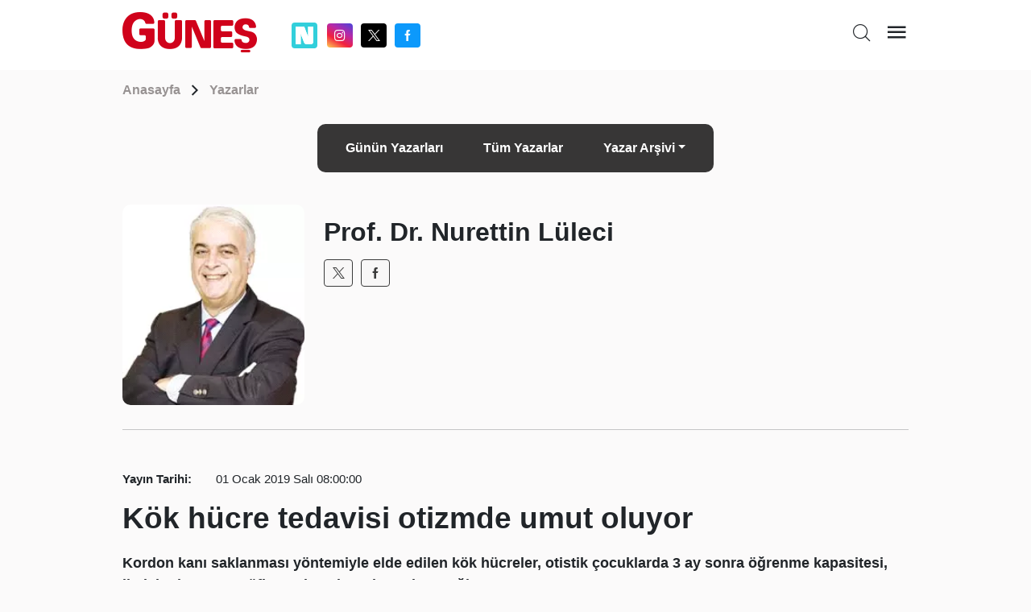

--- FILE ---
content_type: text/html; charset=utf-8
request_url: https://www.gunes.com/yazarlar/prof-dr-nurettin-luleci/kok-hucre-tedavisi%EF%BF%BD%EF%BF%BDotizmde-umut-oluyor-941838
body_size: 9819
content:
<!DOCTYPE html>
<html lang="en">
<head>
    <meta charset="utf-8" />
    <meta name="viewport" content="width=device-width, initial-scale=1.0" />
    
    <title>Kök hücre tedavisi otizmde umut oluyor | Yazarlar - Prof. Dr. Nurettin Lüleci</title>
    <meta name="description" content="Kök hücre tedavisi otizmde umut oluyor" />
    <link rel="canonical" href="/yazarlar/kok-hucre-tedavisi&#xA0;otizmde-umut-oluyor-941838" />
    <link rel="alternate" media="only screen and (max-width: 640px)" href="https://m.gunes.com/yazarlar/kok-hucre-tedavisi&#xA0;otizmde-umut-oluyor-941838" />

    
    <meta property="og:title" content="Kök hücre tedavisi otizmde umut oluyor" />
    <meta property="og:type" content="article" />
    <meta property="og:url" content="https://www.gunes.com//yazarlar/kok-hucre-tedavisi&#xA0;otizmde-umut-oluyor-941838" />
    <meta property="og:site_name" content="gunes.com" />
    <meta property="og:image" content="https://cdn.gunes.com/Documents/Gunes/images/prof-dr-nurettin-luleci-manset.jpg" />
    <meta property="og:image:type" content="image/png" />
    <meta property="og:image:width" content="300" />
    <meta property="og:image:height" content="300" />
    <meta property="og:description" content="Yazının devamı için tıklayınız..." />
    <meta property="og:locale" content="tr_TR" />
    <meta property="fb:app_id" content="" />
    <meta property="article:section" content="" />
    <meta property="article:section:type" content="Home Page" />
    <meta property="article:section:list" content="" />
    <meta name="twitter:card" content="summary_large_image">
    <meta name="twitter:site" content="@gunes_gazetesi">
    <meta name="twitter:title" content="Kök hücre tedavisi otizmde umut oluyor" />
    <meta name="twitter:description" content="Yazının devamı için tıklayınız..." />
    <meta name="twitter:creator" content=@gunes_gazetesi>
    <meta name="twitter:image:src" content="https://cdn.gunes.com/Documents/Gunes/images/prof-dr-nurettin-luleci-manset.jpg" />
    <meta name="twitter:domain" content="/yazarlar/kok-hucre-tedavisi&#xA0;otizmde-umut-oluyor-941838" />


    <link href="/css/main.css?v=1.8.0" rel="stylesheet" />
    <link href="/css/pages/author-write-detail.css?V=1.6.4" rel="stylesheet" />
    <link rel="icon" type="image/png" href="/img/favicon.ico?v=1.0">
    <link href="/css/custom.css" rel="stylesheet" />
    <style>
        @media only screen and (max-width: 600px) {
            iframe.imsak {
                height: 190px;
                position: relative;
                top: 0;
                display: block;
                margin-bottom: 20px;
            }
        }
        @media (max-width: 1440px) {

            .container, .container-lg, .container-md, .container-sm, .container-xl{
                max-width: 1000px !important;
            }
            .newPageSkin{
                max-width:1000px !important;
            }

        }

    </style>
    <script>
        (function (w, d, s, l, i) {
            w[l] = w[l] || []; w[l].push({
                'gtm.start':
                    new Date().getTime(), event: 'gtm.js'
            }); var f = d.getElementsByTagName(s)[0],
                j = d.createElement(s), dl = l != 'dataLayer' ? '&l=' + l : ''; j.async = true; j.src =
                    'https://www.googletagmanager.com/gtm.js?id=' + i + dl; f.parentNode.insertBefore(j, f);
        })(window, document, 'script', 'dataLayer', 'GTM-MSTBRBM');</script>
    <script src="/js/native.js?v=2"></script>
    <script src="/js/banner.js?v=3"></script>
    <script src="/js/prebid.js?v=103"></script>
    <script async src="https://securepubads.g.doubleclick.net/tag/js/gpt.js" crossorigin="anonymous"></script>


    <script type='text/javascript'>
        var pbjs = window.pbjs || { que: [] };
        var googletag = googletag || {};
        googletag.cmd = googletag.cmd || [];
    </script>
    <script src="/js/tmAds-global-gunescom.dev.js?v=7"></script>



    <script src="/js/min/scripts.min.js?v=1.3.5"> </script>
    <script>
        $(document).ready(function () {
            if (window.innerWidth > 1024) {
                document.querySelectorAll('a').forEach(function (link) {
                    link.setAttribute('target', '_blank');
                });
            }
        });

    </script>
    <script>
        var PgnN = PgnN || {}; PgnN.queue = PgnN.queue || [];
    </script>
</head>
<body class="authorWriteListPage">
    <div b-zo081lx0nd class="bluredArea"></div>
    <div b-zo081lx0nd class="toggle-menu-wrapper d-none js-toggle-menu-wrapper">
        <div b-zo081lx0nd class="toggle-header px-2 py-3 text-end">
            <div b-zo081lx0nd class="logo"><a b-zo081lx0nd href="/"><i b-zo081lx0nd class="icon icon-gunes"></i></a></div>
            <div b-zo081lx0nd class="icon icon-close toggle-close js-toggle-close-menu-btn"></div>
        </div>
        <div b-zo081lx0nd class="headerIsArea">
            <ul b-zo081lx0nd>

                <li b-zo081lx0nd><a b-zo081lx0nd href="/gundem">Gündem</a></li>
                <li b-zo081lx0nd><a b-zo081lx0nd href="/spor">Spor</a></li>
                <li b-zo081lx0nd><a b-zo081lx0nd href="/magazin">Magazin</a></li>
                <li b-zo081lx0nd><a b-zo081lx0nd href="/yasam"> Yaşam</a></li>
                <li b-zo081lx0nd><a b-zo081lx0nd href="/ekonomi">Ekonomi</a></li>
                <li b-zo081lx0nd><a b-zo081lx0nd href="/dunya">Dünya</a></li>
                <li b-zo081lx0nd><a b-zo081lx0nd href="/teknoloji">Teknoloji</a></li>
                <li b-zo081lx0nd><a b-zo081lx0nd href="/medya">Medya</a></li>
                <li b-zo081lx0nd><a b-zo081lx0nd href="/sanat">Kültür&Sanat</a></li>
                <li b-zo081lx0nd><a b-zo081lx0nd href="/seyahat">Seyahat  </a></li>
                <li b-zo081lx0nd><a b-zo081lx0nd href="/astroloji">Astroloji  </a></li>
                <li b-zo081lx0nd><a b-zo081lx0nd href="/yemek-tarifleri">Yemek Tarifleri  </a></li>
                <li b-zo081lx0nd><a b-zo081lx0nd href="/son-dakika">Son Dakika</a></li>
                <li b-zo081lx0nd> <a b-zo081lx0nd href="/yazarlar">Yazarlar </a></li>
                <li b-zo081lx0nd> <a b-zo081lx0nd href="/foto-galeri">Foto Galeri </a></li>
                <li b-zo081lx0nd> <a b-zo081lx0nd href="/video">Video </a></li>
            </ul>
        </div>

    </div>
    <div b-zo081lx0nd class="main-wrapper" style="position:relative">

            <header b-zo081lx0nd class="header">
                <div b-zo081lx0nd class="container">
                    <div b-zo081lx0nd class="header-top">
                        <div b-zo081lx0nd class="row">
                            <div b-zo081lx0nd class="col-4 col-md-4">
                                <div b-zo081lx0nd class="flex middle">
                                    <div b-zo081lx0nd class="logo"><a b-zo081lx0nd href="/"><i b-zo081lx0nd class="icon icon-gunes"></i></a></div>
                                    <div b-zo081lx0nd class="header-socials-area d-none d-sm-block">
										<ul b-zo081lx0nd class="flex middle center">
                                            <li b-zo081lx0nd class="nextapp">
                                                <a b-zo081lx0nd b-zo081lx0nd class="link-popup" href="https://sosyal.teknofest.app/@gunesgazetesi" style="background: #32CFDB; line-height: 20px; width: 32px; height: 32px; padding: 5px; margin-right: 5px; border-radius:4px;">
                                                    <img src="/img/white_nextapp.svg" style="width: 22px;height: 22px;" />
                                                </a>
                                            </li>
                                            <li b-zo081lx0nd class="instagram"><a b-zo081lx0nd class="link-popup" href="https://www.instagram.com/gunesgazete/" target="_blank"> <i b-zo081lx0nd class="icon icon-instagram"></i></a></li>
                                            <li b-zo081lx0nd class="twitter"><a b-zo081lx0nd class="link-popup" href="https://x.com/gunes_gazetesi" target="_blank"> <i b-zo081lx0nd class="icon icon-twitter"></i></a></li>
                                            <li b-zo081lx0nd class="facebook"><a b-zo081lx0nd class="link-popup" href="https://www.facebook.com/GunesGazete/" target="_blank"> <i b-zo081lx0nd class="icon icon-facebook"></i></a></li>
                                        </ul>
                                    </div>
                                </div>
                            </div>

                            <div b-zo081lx0nd class="col-8 col-md-8">
                                <div b-zo081lx0nd class="flex end">

                                    <div b-zo081lx0nd class="header-bottom d-none d-sm-block newHeaderBottom">
                                        <div b-zo081lx0nd class="exchange-container flex">

                                        </div>
                                    </div>
                                    <ul b-zo081lx0nd class="header-top-action text-end">
                                        <li b-zo081lx0nd class="me-sm-2"><a b-zo081lx0nd class="pageSearchBtn"><i b-zo081lx0nd class="icon icon-search"></i></a></li>
                                        <li b-zo081lx0nd><a b-zo081lx0nd class="cursor-pointer js-toggle-menu-btn"><i b-zo081lx0nd class="icon icon-menu"></i></a></li>
                                    </ul>
                                </div>
                            </div>
                        </div>
                        <div b-zo081lx0nd class="header-bottom d-block d-sm-none orjHeaderBottom">
                            <div b-zo081lx0nd class="row">

                            </div>
                        </div>
                    </div>
                </div>
            </header>
            <style>
                .masthead-ad {
                    margin: 0 auto;
                    /* desktop boyutu */
                    width: 980px;
                    height: 255px;
                    text-align : center;
                }
                @media only screen and (max-width: 600px) {
                    .masthead-ad {
                    width: 390px;
                    height: 100px;
                    text-align : center;
                    }
                }
            </style>



        

<div class="breadcrumb">
    <div class="container">
        <div class="row">
            <div class="col-12">
                <div class="breadcrumbContainer flex middle between">
                    <div class="breadcrumbDetail">
                        <ul class="flex middle">
                            <li class="relative"><a class="font-weight-7" href="/">Anasayfa</a></li>
                            <li> <i class="icon icon-arrow-forward-ios"></i></li>
                            <li><a class="font-weight-7" href="/yazarlar">Yazarlar</a></li>
                        </ul>
                    </div>
                </div>
            </div>
        </div>
    </div>
</div>

<div class="author-list-bar mb-4">
    <nav class="navbar navbar-expand-lg">
        <div class="container">
            <ul class="navbar-nav p-2">
                <li class="nav-item"><a class="nav-link active" href="/yazarlar">Günün Yazarları</a></li>
                <li class="nav-item"><a class="nav-link" href="/tumyazarlar">Tüm Yazarlar</a></li>
                <li class="nav-item dropdown">
                    <a class="nav-link dropdown-toggle" href="#" id="navbarDropdown" role="button" data-bs-toggle="dropdown" aria-expanded="false">Yazar Arşivi</a>
                    <ul class="dropdown-menu" aria-labelledby="navbarDropdown">
                            <li><a class="dropdown-item" href="/yazarlar/akif-basaran-66"></a></li>
                            <li><a class="dropdown-item" href="/yazarlar/aybars-hunalp-64">H&#xFC;nalp</a></li>
                            <li><a class="dropdown-item" href="/yazarlar/berna-atay-astroloji-59">Astroloji</a></li>
                            <li><a class="dropdown-item" href="/yazarlar/cuneyt-durgun-4">Durgun</a></li>
                            <li><a class="dropdown-item" href="/yazarlar/dahiliye-uzmani-yavuz-eryilmaz-52"></a></li>
                            <li><a class="dropdown-item" href="/yazarlar/deniz-sevgiler-2">sevgiler</a></li>
                            <li><a class="dropdown-item" href="/yazarlar/dermatolog-yasemin-amato-51"></a></li>
                            <li><a class="dropdown-item" href="/yazarlar/dis-hekimi-asli-ercanli-47"></a></li>
                            <li><a class="dropdown-item" href="/yazarlar/dis-hekimi-ilker-erdogan-395">Erdo&#x11F;an</a></li>
                            <li><a class="dropdown-item" href="/yazarlar/doc-dr-nedret-taflan-salepci-48"></a></li>
                            <li><a class="dropdown-item" href="/yazarlar/dogan-saribeyoglu-412">Sar&#x131;beyo&#x11F;lu</a></li>
                            <li><a class="dropdown-item" href="/yazarlar/dogan-saribeyoglu-65"></a></li>
                            <li><a class="dropdown-item" href="/yazarlar/ekrem-okutan-68"></a></li>
                            <li><a class="dropdown-item" href="/yazarlar/emrah-oner-416">&#xD6;ner</a></li>
                            <li><a class="dropdown-item" href="/yazarlar/filiz-tosyali-35">Tosyal&#x131;</a></li>
                            <li><a class="dropdown-item" href="/yazarlar/fitoterapi-uzmani-dr-umit-aktas-fitoterapi-uzmani-dr-umit-aktas-55">Fitoterapi Uzman&#x131; Dr. &#xDC;mit Akta&#x15F;</a></li>
                            <li><a class="dropdown-item" href="/yazarlar/gogus-hastaliklari-uzmani-prof-dr-ahmet-rasim-ku-45"></a></li>
                            <li><a class="dropdown-item" href="/yazarlar/hakan-degirmenci-kosebasi-67">K&#xF6;&#x15F;eba&#x15F;&#x131;</a></li>
                            <li><a class="dropdown-item" href="/yazarlar/hedef-psikolojik-danismanlik-psikologu-asli-coban-46"></a></li>
                            <li><a class="dropdown-item" href="/yazarlar/hedef-psikolojik-danismanlik-psikologu-asli-coban-hedef-psikolojik-danismanlik-ve-egit-43">Hedef Psikolojik Dan&#x131;&#x15F;manl&#x131;k ve E&#x11F;it</a></li>
                            <li><a class="dropdown-item" href="/yazarlar/hedef-psikolojik-danismanlik-psikologu-selin-kongu-hedef-psikolojik-danismanlik-psikolo-42">Hedef Psikolojik Dan&#x131;&#x15F;manl&#x131;k Psikolo?</a></li>
                            <li><a class="dropdown-item" href="/yazarlar/hedef-psikolojik-danismanlik-psikologu-selin-kongu-hedef-psikolojik-danismanlik-psikolog-50">Hedef Psikolojik Dan&#x131;&#x15F;manl&#x131;k Psikolog</a></li>
                            <li><a class="dropdown-item" href="/yazarlar/hedef-psikolojik-danismanlik-psikologu-yegan-sasik-41"></a></li>
                            <li><a class="dropdown-item" href="/yazarlar/ic-hastaliklari-uzmani-doc-dr-haluk-sargun-ic-hastaliklari-uzmani-58">&#x130;&#xE7; Hastal&#x131;klar&#x131; Uzman&#x131; </a></li>
                            <li><a class="dropdown-item" href="/yazarlar/idil-celiker-19">&#xC7;eliker</a></li>
                            <li><a class="dropdown-item" href="/yazarlar/irfan-huseyin-yildiz-30">H&#xFC;seyin Y&#x131;ld&#x131;z</a></li>
                            <li><a class="dropdown-item" href="/yazarlar/irfan-terzi-63"></a></li>
                            <li><a class="dropdown-item" href="/yazarlar/islam-memis-374">Memi&#x15F;</a></li>
                            <li><a class="dropdown-item" href="/yazarlar/kamil-anahar-426">Anahar</a></li>
                            <li><a class="dropdown-item" href="/yazarlar/kayahan-uygur-365">Uygur</a></li>
                            <li><a class="dropdown-item" href="/yazarlar/kemal-ilikkan-421">Il&#x131;kkan</a></li>
                            <li><a class="dropdown-item" href="/yazarlar/kubilay-celik-20">&#xC7;elik</a></li>
                            <li><a class="dropdown-item" href="/yazarlar/memis-hoca-memisce-24">Memi&#x15F;ce</a></li>
                            <li><a class="dropdown-item" href="/yazarlar/murat-kelkitlioglu-54"></a></li>
                            <li><a class="dropdown-item" href="/yazarlar/mustafa-yilmaz-423">Y&#x131;lmaz</a></li>
                            <li><a class="dropdown-item" href="/yazarlar/nurettin-soydan-16">Soydan&#x9;</a></li>
                            <li><a class="dropdown-item" href="/yazarlar/onkoloji-uzmani-doc-dr-vecdi-ertekin-57"></a></li>
                            <li><a class="dropdown-item" href="/yazarlar/orhan-balal-62"></a></li>
                            <li><a class="dropdown-item" href="/yazarlar/osman-korkmazel-414">Korkmazel</a></li>
                            <li><a class="dropdown-item" href="/yazarlar/omer-ozkaya-69">&#xD6;zkaya</a></li>
                            <li><a class="dropdown-item" href="/yazarlar/prof-dr-mehmet-celik-70">&#xC7;elik</a></li>
                            <li><a class="dropdown-item" href="/yazarlar/prof-dr-nurettin-luleci-425">L&#xFC;leci</a></li>
                            <li><a class="dropdown-item" href="/yazarlar/prof-dr-nuri-kurtoglu-49"></a></li>
                            <li><a class="dropdown-item" href="/yazarlar/rasim-ozan-kutahyali-465">K&#xFC;tahyal&#x131;</a></li>
                            <li><a class="dropdown-item" href="/yazarlar/riza-zelyut-riza-zelyut-17">R&#x131;za Zelyut</a></li>
                            <li><a class="dropdown-item" href="/yazarlar/saglikli-yasam-merkezi-direktoru-dr-ozgur-samilgi-saglikli-yasam-merkezi-direktoru-56">Sa&#x11F;l&#x131;kl&#x131; Ya&#x15F;am Merkezi Direkt&#xF6;r&#xFC;</a></li>
                            <li><a class="dropdown-item" href="/yazarlar/safak-malatya-415">Malatya</a></li>
                            <li><a class="dropdown-item" href="/yazarlar/safak-gozmen-420">G&#xF6;zmen</a></li>
                            <li><a class="dropdown-item" href="/yazarlar/sahin-buyukkaya-23">B&#xFC;y&#xFC;kkaya</a></li>
                            <li><a class="dropdown-item" href="/yazarlar/talat-atilla-21">Atilla</a></li>
                            <li><a class="dropdown-item" href="/yazarlar/test-test-466">test</a></li>
                            <li><a class="dropdown-item" href="/yazarlar/turgay-guler-424">G&#xFC;ler</a></li>
                            <li><a class="dropdown-item" href="/yazarlar/turgay-renklikurt-413">Renklikurt</a></li>
                            <li><a class="dropdown-item" href="/yazarlar/turgay-renklikurt-25">Renklikurt</a></li>
                            <li><a class="dropdown-item" href="/yazarlar/turgay-renklikurt-bilimin-gor-dedigi-60">Bilimin g&#xF6;r dedi&#x11F;i</a></li>
                            <li><a class="dropdown-item" href="/yazarlar/turgut-ozyavas-29">&#xD6;zyava&#x15F;</a></li>
                            <li><a class="dropdown-item" href="/yazarlar/uzman-psikolog-yesim-akinci-53">Ye&#x15F;im Ak&#x131;nc&#x131;</a></li>
                            <li><a class="dropdown-item" href="/yazarlar/vehbi-dinccan-22">Din&#xE7;can</a></li>
                            <li><a class="dropdown-item" href="/yazarlar/yavuz-aydogan-1">Aydo&#x11F;an</a></li>
                            <li><a class="dropdown-item" href="/yazarlar/yetkin-etkin-61"></a></li>
                    </ul>
                </li>
            </ul>
        </div>
    </nav>
</div>

<div class="author-write-list-area">
    <div class="container">
        <div class="author-card">
            <div class="row">
                <div class="col-12 col-md-3">
                    <div class="author-card-image"><img src="https://cdn.gunes.com/gorseller/yazarfotos/425.jpg" alt=""></div>
                </div>
                <div class="col-12 col-md-9">
                    <div class="author-card-content">
                        <h3>Prof. Dr. Nurettin L&#xFC;leci</h3>
                    </div>
                    <div class="socials">
                        <ul class="flex">
                            <li> <a> <i class="icon icon-twitter"></i></a></li>
                            <li> <a href="https://www.facebook.com/prof.dr.nurettinluleci/"> <i class="icon icon-facebook"></i></a></li>
                        </ul>
                    </div>
                </div>
            </div>
        </div>
        <hr class="my-4 py-2">
    </div>
</div>


<div class="author-write-list-content">
    <div class="container">
        <div class="row">
            <div class="newsContentInTextTop">

            <div class="col-12 col-md-8">
                <div class="newsContentInTextDate flex middle">
                    <p class="font-weight-7 me-2 me-sm-4">
                        <span class="d-block font-weight-7 font-size-8" style="font-size:15px;">Yayın Tarihi:</span>
                        <p style="font-size:15px;">01 Ocak 2019 Sal&#x131; 08:00:00</p>
                    </p>
                    <!--
                        <div class="bracket"></div><span>Son Güncelleme</span>
                    -->

                </div>
                </div>
                <h1>K&#xF6;k h&#xFC;cre tedavisi&#xA0;otizmde umut oluyor</h1>
                <p><strong>Kordon kanı saklanması y&ouml;ntemiyle elde edilen k&ouml;k h&uuml;creler, otistik &ccedil;ocuklarda 3 ay sonra &ouml;ğrenme kapasitesi, iletişimde artış ve &ouml;fke patlamalarında azalma sağlıyor.&nbsp;</strong></p>

<p>Otizm spektrum bozuklukları (OSB) n&ouml;ro gelişimsel bir bozukluk olup, 3 yaşından &ouml;nce başlayan, &ouml;m&uuml;r boyu s&uuml;ren, sosyal etkileşime ve iletişime zarar veren, sınırlı ve tekrarlanan davranışlara yol a&ccedil;an, beynin gelişimini engelleyen bir rahatsızlıktır. Otizm; sessiz kalma, zek&acirc; engelli olma, durmadan el &ccedil;ırpma ya da sallanma gibi ciddi bozukluklar g&ouml;steren bireylerden; etkin ama belirgin olarak sıradışı sosyal yaklaşımlar g&ouml;steren, &ccedil;ok dar ilgi odakları olan ve laf ebesi, bilgi&ccedil;lik taslayan, iletişimi olan daha az bozukluk g&ouml;steren bireylere kadar &ccedil;ok geniş bir yelpazede kendini g&ouml;sterir.&nbsp;</p>

<p><img alt="" src="/Content/Resimler/images/1(880).jpg" style="width: 600px; height: 338px; margin: 10px;" /></p>

<p><strong>sosyal davranışları gelişir</strong></p>

<p>Beyin hasarı nedeniyle otistik bir &ccedil;ocuğun tamamen normale d&ouml;nme şansı &ccedil;ok d&uuml;ş&uuml;k olsa da, bu konuda yapılan &ccedil;alışmalar yıllardır hız kesmiyor ve y&uuml;z g&uuml;ld&uuml;r&uuml;c&uuml; sonu&ccedil;lar alınıyor. G&uuml;n&uuml;m&uuml;zde otizmin tedavisinde &ccedil;eşitli y&ouml;ntemler kullanılsa da, bunların en yenisi k&ouml;k h&uuml;cre tedavisidir. Kordon kanı saklanması y&ouml;ntemiyle elde edilen k&ouml;k h&uuml;creler, kendini s&uuml;rekli yenileme ve farklı h&uuml;cre tiplerine d&ouml;n&uuml;şebilme yeteneğine sahip olduğundan; organları, dokuları, kan h&uuml;crelerini ve bağışıklık sistemini yeniden inşa etme &ouml;zelliğine sahiptir. K&ouml;k h&uuml;crenin en saf halini i&ccedil;ermesi ve &ccedil;ok zengin k&ouml;k h&uuml;cre kaynağı olması a&ccedil;ısından kordon kanı, kanser ve Akdeniz anemisi başta olmak &uuml;zere, 80&#39;den fazla kan hastalığının tedavisinde kullanılıyor. Otistik &ccedil;ocuklarda k&ouml;k h&uuml;cre tedavisinden 3 ay sonra &ouml;ğrenme kapasitesinde, s&ouml;zl&uuml; ve s&ouml;zs&uuml;z iletişimde artış, sosyal davranışlarında yaklaşık y&uuml;zde 60 civarında gelişme, &ouml;fke patlamalarında azalma g&ouml;r&uuml;lmektedir.&nbsp;</p>

<p><img alt="" src="/Content/Resimler/images/3(676).jpg" style="width: 600px; height: 338px; margin: 10px;" /></p>

<p>Gelişmekte olan araştırmalar, nedenleri ne olursa olsun, k&ouml;k h&uuml;cre tedavilerinin otizm i&ccedil;in umut verici olduğunu ortaya koymaktadır.&nbsp; Bazı k&ouml;k h&uuml;creler, v&uuml;cudun herhangi bir yerinde inflamasyona neden olan arızalı h&uuml;crelerin &ccedil;oğalmasını durdurup tamir ederken yine k&ouml;k h&uuml;creler; beyin h&uuml;creleri, enzim ve hormon &uuml;retim sistemleri ve daha fazlası i&ccedil;in de aynı iyileştirici, yenileyici fonksiyonlarını icra ederler.&nbsp;</p>

<p><img alt="" src="/Content/Resimler/images/2(1023).jpg" style="width: 600px; height: 338px; margin: 10px;" /></p>

<p><strong>Tamamen iyileşme m&uuml;mk&uuml;n değil</strong></p>

<p>Bazı diyetler, terapi ve diğer tekniklerin hepsi, otizmin etkilerini hafifletmek i&ccedil;in umut vericidir, ancak maalesef durumun ger&ccedil;ek bir tedavisi hen&uuml;z bulunamamıştır. Geliştirilen k&ouml;k h&uuml;cre terapileri, ufukta otizm i&ccedil;in kalıcı bir tedavi olabileceğini d&uuml;ş&uuml;nd&uuml;rmektedir. Umut tacirlerinin bilim dışı reklamlarına kulaklarımızı tıkayarak ger&ccedil;ek duruma odaklanmak en sağlıklı yoldur. Yeni tedavi yaklaşımını anlamak, otizmin teorik nedenleriyle ve k&ouml;k h&uuml;crelerin bu yaklaşımı kullanarak geleceğin neden iyi g&ouml;r&uuml;nd&uuml;ğ&uuml;n&uuml; bilmek, otistiklerde ne gibi gelişmelerin olabileceğini, onları nasıl iyileştirebileceğinin de anlaşılmasına yardımcı olacaktır. Bilinen bir ger&ccedil;ek şudur: artık bilim insanları k&ouml;k h&uuml;crelerin ne olduğu ve nasıl &ccedil;alıştığı hakkında kesin bir anlayışa sahiptir. K&ouml;k h&uuml;creler, temel olarak farklılaşmamış olan ana k&ouml;k h&uuml;crelerdir, yani geniş bir dizi daha &ouml;zel h&uuml;creye d&ouml;n&uuml;şme kabiliyetine sahiptirler. &Ouml;rneğin kan yapıcı sistemdeki k&ouml;k h&uuml;creler, v&uuml;cuttaki her t&uuml;rl&uuml; kan k&ouml;k h&uuml;cresine d&ouml;n&uuml;şebilir. Mezenkimal k&ouml;k h&uuml;creler enflamasyonu, fibroziyi azaltmak ve bağışıklık sistemini olumlu y&ouml;nde etkilemek i&ccedil;in olağan&uuml;st&uuml; bir kapasiteye sahiptir.&nbsp;</p>

            </div>
            <div class="col-12 col-md-4">
                <div class="last-post-list">
                    <!--.last-post-list-titleh2.last-post-list-title-text En Son Yazılar
                    -->
                    <div class="last-post-list-content">
                            <a class="last-post-list-content-item mt-1" href="/yazarlar/prof-dr-nurettin-luleci/romatizmadan-korunmak-mumkun-1040662">
                                <div class="title max-line-2">Romatizmadan korunmak m&#xFC;mk&#xFC;n</div>
                            </a>
                            <a class="last-post-list-content-item mt-1" href="/yazarlar/prof-dr-nurettin-luleci/romatizmayi-taniyin-onlem-alin-1034597">
                                <div class="title max-line-2">Romatizmay&#x131; tan&#x131;y&#x131;n &#xF6;nlem al&#x131;n&#xA0;</div>
                            </a>
                            <a class="last-post-list-content-item mt-1" href="/yazarlar/prof-dr-nurettin-luleci/ozonla-agrilara-son-1026330">
                                <div class="title max-line-2">Ozonla a&#x11F;r&#x131;lara son</div>
                            </a>
                       
                  
                     
                    </div><a class="more" href="/yazarlar/prof-dr-nurettin-luleci-425">Tüm Yazılar</a>
                </div>
            </div>
        </div>
    </div>
</div>

<div class="featureArea my-3 my-sm-3 mb-0">
    <div class="container">
        <div class="row">
            <div class="col-12">
                <div class="featureAreaIn">
                    <div class="featureAreaInTitle">
                        <div class="featureTitle font-weight-7">Öne Çıkanlar</div>
                    </div>
                    <div class="featureAreaInContent">

                        <div class="row">
                                <div class="col-12 col-sm-4">
                                    <div class="featureAreaInContentItem">
                                        <a href="/medya/bu-aksam-hangi-diziler-var-25-ocak-2026-show-tv-kanal-d-star-tv-tv8-trt1-atv-yayin-akisi-1224689">
                                            <div class="image"> <img src="https://cdn.gunes.com//Documents/Gunes/images/2026/01/25/bu-aksam-hangi-diziler-va-288_2-41.jpg" alt=""></div>
                                            <div class="title max-line-2">
                                                <h3>Bu ak&#x15F;am hangi diziler var? 25 Ocak 2026 Show TV, Kanal D, Star TV, TV8, TRT1, ATV yay&#x131;n ak&#x131;&#x15F;&#x131;</h3>
                                            </div>
                                            <div class="content max-line-3">
                                                <p></p>
                                            </div>
                                        </a>
                                    </div>
                                </div>
                                <div class="col-12 col-sm-4">
                                    <div class="featureAreaInContentItem">
                                        <a href="/magazin/gullu-davasinda-sok-rapor-pencere-detayi-dosyayi-degistirdi-1224707">
                                            <div class="image"> <img src="https://cdn.gunes.com//Documents/Gunes/images/2026/01/26/gullu-davasinda-sok-rapor-106_2-41.jpg" alt=""></div>
                                            <div class="title max-line-2">
                                                <h3>G&#xFC;ll&#xFC; davas&#x131;nda &#x15F;ok rapor! Pencere detay&#x131; dosyay&#x131; de&#x11F;i&#x15F;tirdi</h3>
                                            </div>
                                            <div class="content max-line-3">
                                                <p></p>
                                            </div>
                                        </a>
                                    </div>
                                </div>
                                <div class="col-12 col-sm-4">
                                    <div class="featureAreaInContentItem">
                                        <a href="/magazin/yasemin-kay-allenle-fbi-eski-ajani-erdal-kaya-evlendi-1224691">
                                            <div class="image"> <img src="https://cdn.gunes.com//Documents/Gunes/images/2026/01/25/yasemin-kay-allenle-fbi-e-408_2-41.jpg" alt=""></div>
                                            <div class="title max-line-2">
                                                <h3>Yasemin Kay Allen&#x27;le FBI eski ajan&#x131; Erdal Kaya evlendi!</h3>
                                            </div>
                                            <div class="content max-line-3">
                                                <p></p>
                                            </div>
                                        </a>
                                    </div>
                                </div>
                        </div>
                    </div>
                </div>
            </div>
        </div>
    </div>
</div>

<div class="endSectionSliderArea">
    <div class="container">
        <div class="row">
            <div class="endSectionSliderAreaContent relative">
                <div class="swiper slider-top-home swiper-initialized swiper-horizontal swiper-pointer-events swiper-backface-hidden">
                    <div class="swiper-wrapper" id="swiper-wrapper-2a937d7ed8e7d741" aria-live="polite" style="transform: translate3d(0px, 0px, 0px);">
                                <div class="swiper-slide swiper-slide-active active" role="group" aria-label="0 / 6" style="width: 378.667px; margin-right: 20px;">
                                    <div class="endSliderContent">
                                        <a href="/magazin/kizilcik-serbetinin-yeni-fatihi-emre-dinler-oldu-1224718">
                                            <div class="images"> <img src="https://cdn.gunes.com/resize/1200x675/Documents/Gunes/images/2026/01/26/kizilcik-serbetinin-yeni--224_2-41.jpg" alt=""></div>
                                            <div class="endSliderText">
                                                <p class="line-camp line-3">K&#x131;z&#x131;lc&#x131;k &#x15E;erbeti&#x27;nin yeni Fatih&#x27;i Emre Dinler oldu</p>
                                            </div>
                                        </a>
                                    </div>
                                </div>
                                <div class="swiper-slide" role="group" aria-label="1 / 6" style="width: 378.667px; margin-right: 20px;">
                                    <div class="endSliderContent">
                                        <a href="/magazin/izzet-gunayin-son-durumu-nasil-ilk-aciklama-geldi-1224716">
                                            <div class="images"> <img src="https://cdn.gunes.com/resize/1200x675/Documents/Gunes/images/2026/01/26/izzet-gunayin-son-durumu--335_2-41.jpg" alt=""></div>
                                            <div class="endSliderText">
                                                <p class="line-camp line-3">&#x130;zzet G&#xFC;nay&#x27;&#x131;n son durumu nas&#x131;l? &#x130;lk a&#xE7;&#x131;klama geldi</p>
                                            </div>
                                        </a>
                                    </div>
                                </div>
                                <div class="swiper-slide" role="group" aria-label="2 / 6" style="width: 378.667px; margin-right: 20px;">
                                    <div class="endSliderContent">
                                        <a href="/magazin/burak-yorukten-evlilik-mujdesi-tuana-yilmaz-tarih-verdi-1224714">
                                            <div class="images"> <img src="https://cdn.gunes.com/resize/1200x675/Documents/Gunes/images/2026/01/26/burak-yorukten-evlilik-mu-110_2-41.jpg" alt=""></div>
                                            <div class="endSliderText">
                                                <p class="line-camp line-3">Burak Y&#xF6;r&#xFC;k&#x27;ten evlilik m&#xFC;jdesi! Tuana Y&#x131;lmaz tarih verdi</p>
                                            </div>
                                        </a>
                                    </div>
                                </div>
                                <div class="swiper-slide" role="group" aria-label="3 / 6" style="width: 378.667px; margin-right: 20px;">
                                    <div class="endSliderContent">
                                        <a href="/gundem/meteoroloji-uyardi-firtina-ve-saganak-geliyor-1224700">
                                            <div class="images"> <img src="https://cdn.gunes.com/resize/1200x675/Documents/Gunes/images/2026/01/25/meteoroloji-uyardi-firtin-771_2-41.jpg" alt=""></div>
                                            <div class="endSliderText">
                                                <p class="line-camp line-3">Meteoroloji uyard&#x131;! F&#x131;rt&#x131;na ve sa&#x11F;anak geliyor</p>
                                            </div>
                                        </a>
                                    </div>
                                </div>
                                <div class="swiper-slide" role="group" aria-label="4 / 6" style="width: 378.667px; margin-right: 20px;">
                                    <div class="endSliderContent">
                                        <a href="/gundem/baris-turgut-cetesi-cokertildi-17-supheli-tutuklandi-1224706">
                                            <div class="images"> <img src="https://cdn.gunes.com/resize/1200x675/Documents/Gunes/images/2026/01/26/baris-turgut-cetesi-coker-784_2-41.jpg" alt=""></div>
                                            <div class="endSliderText">
                                                <p class="line-camp line-3">Bar&#x131;&#x15F; Turgut &#xE7;etesi &#xE7;&#xF6;kertildi: 17 &#x15F;&#xFC;pheli tutukland&#x131;</p>
                                            </div>
                                        </a>
                                    </div>
                                </div>
                                <div class="swiper-slide" role="group" aria-label="5 / 6" style="width: 378.667px; margin-right: 20px;">
                                    <div class="endSliderContent">
                                        <a href="/magazin/atakan-ozkayadan-dogukan-gungore-destek-dizi-dunyasinda-dayanisma-1224713">
                                            <div class="images"> <img src="https://cdn.gunes.com/resize/1200x675/Documents/Gunes/images/2026/01/26/atakan-ozkayadan-dogukan--563_2-41.jpg" alt=""></div>
                                            <div class="endSliderText">
                                                <p class="line-camp line-3">Atakan &#xD6;zkaya&#x27;dan Do&#x11F;ukan G&#xFC;ng&#xF6;r&#x27;e destek! Dizi d&#xFC;nyas&#x131;nda dayan&#x131;&#x15F;ma</p>
                                            </div>
                                        </a>
                                    </div>
                                </div>
                    </div>
                    <div class="swiper-pagination swiper-pagination-clickable swiper-pagination-bullets swiper-pagination-horizontal"><span class="swiper-pagination-bullet swiper-pagination-bullet-active" tabindex="0" role="button" aria-label="Go to slide 1" aria-current="true"></span><span class="swiper-pagination-bullet" tabindex="0" role="button" aria-label="Go to slide 2"></span></div>
                    <span class="swiper-notification" aria-live="assertive" aria-atomic="true"></span>
                </div>
            </div>
        </div>
    </div>
</div>
            <footer b-zo081lx0nd>
                <div b-zo081lx0nd class="footerArea">
                    <div b-zo081lx0nd class="footerAreaTop">
                        <div b-zo081lx0nd class="container">
                            <div b-zo081lx0nd class="row">
                                <div b-zo081lx0nd class="col-12 col-sm-4">
                                    <div b-zo081lx0nd class="footerLeft"><a b-zo081lx0nd href="https://www.gunes.com/"> <i b-zo081lx0nd class="icon icon-gunes"></i></a></div>
                                </div>
                                <div b-zo081lx0nd class="col-12 col-sm-5">
                                    <div b-zo081lx0nd class="footerCenter">
                                        <ul b-zo081lx0nd>
                                            <li b-zo081lx0nd> <a b-zo081lx0nd href="/gundem">Gündem </a></li>
                                            <li b-zo081lx0nd> <a b-zo081lx0nd href="/spor">Spor </a></li>
                                            <li b-zo081lx0nd> <a b-zo081lx0nd href="/magazin">Magazin </a></li>
                                            <li b-zo081lx0nd> <a b-zo081lx0nd href="/yasam">Yaşam </a></li>


                                        </ul>
                                        <ul b-zo081lx0nd>

                                            <li b-zo081lx0nd> <a b-zo081lx0nd href="/ekonomi">Ekonomi </a></li>
                                            <li b-zo081lx0nd> <a b-zo081lx0nd href="/dunya">Dünya </a></li>
                                            <li b-zo081lx0nd> <a b-zo081lx0nd href="/teknoloji">Teknoloji </a></li>
                                            <li b-zo081lx0nd> <a b-zo081lx0nd href="/sanat">Kültür&Sanat </a></li>
                                        </ul>
                                        <ul b-zo081lx0nd>

                                            <li b-zo081lx0nd> <a b-zo081lx0nd href="/seyahat">Seyahat </a></li>
                                            <li b-zo081lx0nd> <a b-zo081lx0nd href="/astroloji">Astroloji </a></li>
                                            <li b-zo081lx0nd> <a b-zo081lx0nd href="/yemek-tarifleri">Yemek Tarifleri </a></li>
                                            <li b-zo081lx0nd> <a b-zo081lx0nd href="/kobi">Kobi</a></li>
                                        </ul>
                                        <ul b-zo081lx0nd>
                                            <li b-zo081lx0nd> <a b-zo081lx0nd href="/yazarlar">Yazarlar </a></li>
                                            <li b-zo081lx0nd> <a b-zo081lx0nd href="/foto-galeri">Foto Galeri </a></li>
                                            <li b-zo081lx0nd> <a b-zo081lx0nd href="/video">Video </a></li>
                                            <li b-zo081lx0nd> <a b-zo081lx0nd href="/son-dakika">Son Dakika </a></li>
                                        </ul>
                                    </div>
                                </div>
                                <div b-zo081lx0nd class="col-12 col-sm-3 mt-4 mt-sm-0">
                                    <div b-zo081lx0nd class="socials">
                                        <div b-zo081lx0nd class="socialsTitle">
                                            <h4 b-zo081lx0nd>Bizi Takip Edin </h4>
                                            <ul b-zo081lx0nd class="flex middle center">
                                                <li b-zo081lx0nd class="nextapp">
                                                    <a b-zo081lx0nd class="link-popup" href="https://sosyal.teknofest.app/@gunesgazetesi" style="background: #242321; line-height: 20px; width: 32px; height: 32px; padding: 5px; border-radius:4px;">
                                                       <img src="/img/gri.svg" style="width: 20px;height: 22px;" />
                                                    </a>
                                                </li>
                                                <li b-zo081lx0nd> <a b-zo081lx0nd class="link-popup" href="https://www.instagram.com/gunesgazete/"> <i b-zo081lx0nd class="icon icon-instagram"></i></a></li>
                                                <li b-zo081lx0nd> <a b-zo081lx0nd class="link-popup" href="https://x.com/gunes_gazetesi"> <i b-zo081lx0nd class="icon icon-twitter"></i></a></li>
                                                <li b-zo081lx0nd> <a b-zo081lx0nd class="link-popup" href="https://www.facebook.com/gunesgazete"> <i b-zo081lx0nd class="icon icon-facebook"></i></a></li>

                                                    </ul>
                                        </div>
                                    </div>
                                </div>
                            </div>
                        </div>
                        <div b-zo081lx0nd class="container">
                            <div b-zo081lx0nd class="row">
                                <div b-zo081lx0nd class="appsArea" style="text-align: center;">
                                    <a b-zo081lx0nd class="link-popup" style="height:50px;margin-bottom: 10px;" href="https://apps.apple.com/tr/app/g%C3%BCne%C5%9F/id1132015199?l=tr" target="_blank">
                                        <img b-zo081lx0nd class="margin-top-sm" style="height:50px" src="https://www.gunes.com/images/apple-store.png" alt="">
                                    </a>
                                    <a b-zo081lx0nd class="link-popup" style="height:50px;" href="https://play.google.com/store/apps/details?id=com.gunes.android&hl=tr&pli=1" target="_blank">
                                        <img b-zo081lx0nd class="margin-top-sm" style="height:50px" src="https://www.gunes.com/images/google-play.png?v=1.1" alt="">
                                    </a>
                                    <a b-zo081lx0nd class="link-popup" style="height:50px;" href="https://appgallery.huawei.com/app/C109180717" target="_blank">
                                        <img b-zo081lx0nd class="margin-top-sm" style="height:50px" src="https://img3.aksam.com.tr/folders/app-gallery.jpg">
                                    </a>
                                </div>
                            </div>
                        </div>
                    </div>
                    <div b-zo081lx0nd class="footerAreaBottom">
                        <div b-zo081lx0nd class="container">
                            <div b-zo081lx0nd class="row">
                                <div b-zo081lx0nd class="col-12">
                                    <div b-zo081lx0nd class="footerList">
                                        <ul b-zo081lx0nd class="flex middle center">
                                            <li b-zo081lx0nd> <a b-zo081lx0nd href="/kunye">İletişim/Künye</a></li>
                                            <li b-zo081lx0nd> <a b-zo081lx0nd href="/reklam">Reklam</a></li>
                                            <li b-zo081lx0nd> <a b-zo081lx0nd href="https://www.turkmedya.com.tr/gunes#gunes_cerez">Çerez Politikası</a></li>
                                            <li b-zo081lx0nd> <a b-zo081lx0nd href="https://www.turkmedya.com.tr/gunes#gunes_gizlilik">Gizlilik Politikası</a></li>
                                        </ul>
                                    </div>
                                    <div b-zo081lx0nd class="footerEnd">
                                        <a b-zo081lx0nd href="/">www.gunes.com </a>
                                        <p b-zo081lx0nd>2026 </p>
                                    </div>
                                </div>
                            </div>
                        </div>
                    </div>
                </div>
            </footer>

    </div>
    <div b-zo081lx0nd class="search-popup">
        <div b-zo081lx0nd class="search-wrapper">
            <form action="/Category/AramaSonuc" id="searchform" method="get">
                <input b-zo081lx0nd class="InputSearch" type="text" name="arananKelime" placeholder="Ara" id="searchInput">
                <div b-zo081lx0nd class="icon icon-search">
                    <input b-zo081lx0nd type="submit">
                </div>
            </form>
        </div>
        <div b-zo081lx0nd class="icon icon-close cursor-pointer" id="closeSearchBtns"></div>
    </div>
    <div b-zo081lx0nd class="container mb-hide relative">
        <div b-zo081lx0nd class="newPageSkin">  
                    <div b-zo081lx0nd class="solkule absolute left-0">
                        <div b-zo081lx0nd style="text-align: center;">
                            <div b-zo081lx0nd class="js-gpt-ad"
                                 data-adunit="/176558932/gunes_web_h.detay/sol_160x600"
                                 data-sizes='[[160, 600], [180, 600], [300, 600]]'
                                 data-lazy="false"
                                 data-threshold="500"
                                 data-mobile-adunit=""
                                 data-mobile-sizes=''>
                            </div>
                        </div>
                    </div>
                    <div b-zo081lx0nd class="sagkule absolute right-0">
                        <div b-zo081lx0nd style="text-align: center;">
                            <div b-zo081lx0nd class="js-gpt-ad"
                                 data-adunit="/176558932/gunes_web_h.detay/sag_160x600"
                                 data-sizes='[[160, 600], [180, 600], [300, 600]]'
                                 data-lazy="false"
                                 data-threshold="500"
                                 data-mobile-adunit=""
                                 data-mobile-sizes=''>
                            </div>
                        </div>
                    </div>
        </div>
    </div>
    <div b-zo081lx0nd style="text-align: center;">
        <div b-zo081lx0nd class="js-gpt-ad"
             data-adunit="/176558932/gunes_web_h.detay/web_interstitial_1"
             data-sizes='[[800, 600]]'
             data-lazy="true"
             data-threshold="500"
             data-mobile-adunit="/176558932/gunes_mobil_h.detay/mobil_interstitial_1"
             data-mobile-sizes='[[320, 480]]'>
        </div>
    </div>
    <script type="text/javascript">
        (function(m,e,t,r,i,k,a){
            m[i]=m[i]||function(){(m[i].a=m[i].a||[]).push(arguments)};
            m[i].l=1*new Date();
            for (var j = 0; j < document.scripts.length; j++) {if (document.scripts[j].src === r) { return; }}
            k=e.createElement(t),a=e.getElementsByTagName(t)[0],k.async=1,k.src=r,a.parentNode.insertBefore(k,a)
        })(window, document,'script','https://mc.yandex.ru/metrika/tag.js?id=105429990', 'ym');

        ym(105429990, 'init', {ssr:true, webvisor:true, clickmap:true, ecommerce:"dataLayer", accurateTrackBounce:true, trackLinks:true});
    </script>
    <noscript b-zo081lx0nd><div b-zo081lx0nd><img b-zo081lx0nd src="https://mc.yandex.ru/watch/105429990" style="position:absolute; left:-9999px;" alt="" /></div></noscript>
    <!-- /Yandex.Metrika counter -->
    <!-- Google tag (gtag.js) -->
    <script async src="https://www.googletagmanager.com/gtag/js?id=G-35RLGMB7GX"></script>
    <script>
        window.dataLayer = window.dataLayer || [];
        function gtag(){dataLayer.push(arguments);}
        gtag('js', new Date());
        gtag('config', 'G-35RLGMB7GX');
    </script>

    <script src="/js/custom.js"></script>

    


</body>
</html>


--- FILE ---
content_type: text/html; charset=utf-8
request_url: https://www.google.com/recaptcha/api2/aframe
body_size: 266
content:
<!DOCTYPE HTML><html><head><meta http-equiv="content-type" content="text/html; charset=UTF-8"></head><body><script nonce="gif9YV906IHQWGrYeiW0sw">/** Anti-fraud and anti-abuse applications only. See google.com/recaptcha */ try{var clients={'sodar':'https://pagead2.googlesyndication.com/pagead/sodar?'};window.addEventListener("message",function(a){try{if(a.source===window.parent){var b=JSON.parse(a.data);var c=clients[b['id']];if(c){var d=document.createElement('img');d.src=c+b['params']+'&rc='+(localStorage.getItem("rc::a")?sessionStorage.getItem("rc::b"):"");window.document.body.appendChild(d);sessionStorage.setItem("rc::e",parseInt(sessionStorage.getItem("rc::e")||0)+1);localStorage.setItem("rc::h",'1769484767669');}}}catch(b){}});window.parent.postMessage("_grecaptcha_ready", "*");}catch(b){}</script></body></html>

--- FILE ---
content_type: application/javascript; charset=utf-8
request_url: https://fundingchoicesmessages.google.com/f/AGSKWxVp-GJt3-qeJ-1KVYxB1S6lYi5WzNTHMK1MycdXFjE9NLe_dqE7mOXHIEbUcU_Re8r_rbMVnxHMpoL7vi1JCvm3jdE0KytigZG5bIcedW0RHyYK6IxAPL8qaDm1nUQiCCZtTjHZ2LPRWeCk60BT7UogIzhq2-13RvMqdnIV0hLo8huiM8MpXE0p-9MI/_/js/oas-/ads/tr__adrow-/directadvert-_advertisehere.
body_size: -1287
content:
window['1a43cdd3-f798-40e5-a3a2-a3fba7c653f1'] = true;